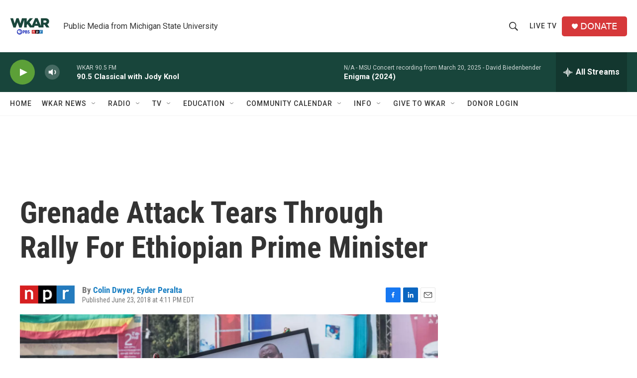

--- FILE ---
content_type: text/html; charset=utf-8
request_url: https://www.google.com/recaptcha/api2/aframe
body_size: 269
content:
<!DOCTYPE HTML><html><head><meta http-equiv="content-type" content="text/html; charset=UTF-8"></head><body><script nonce="SPFgFO-FgDKiNVB4OCIFjA">/** Anti-fraud and anti-abuse applications only. See google.com/recaptcha */ try{var clients={'sodar':'https://pagead2.googlesyndication.com/pagead/sodar?'};window.addEventListener("message",function(a){try{if(a.source===window.parent){var b=JSON.parse(a.data);var c=clients[b['id']];if(c){var d=document.createElement('img');d.src=c+b['params']+'&rc='+(localStorage.getItem("rc::a")?sessionStorage.getItem("rc::b"):"");window.document.body.appendChild(d);sessionStorage.setItem("rc::e",parseInt(sessionStorage.getItem("rc::e")||0)+1);localStorage.setItem("rc::h",'1769707773452');}}}catch(b){}});window.parent.postMessage("_grecaptcha_ready", "*");}catch(b){}</script></body></html>